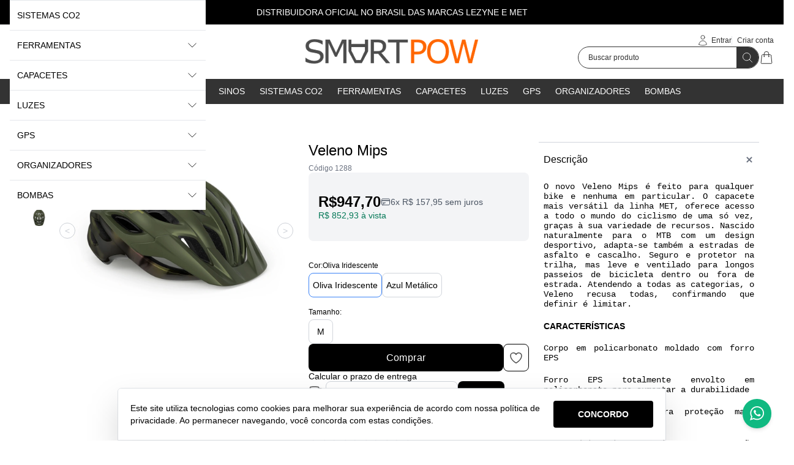

--- FILE ---
content_type: text/javascript
request_url: https://static1.braavo.com.br/js-min/es6/tail-carrinho-compartilhar.js?cache=26012211
body_size: 546
content:
"use strict";function carrinhoCompartilharModalAbrir(){function r(){event.target==o&&o.close()}var o=document.querySelector(".js-tail-carrinho-compartilhar-modal");o&&(o.showModal(),o.addEventListener("click",r))}function carrinhoCompartilharModalFechar(){var r=event.currentTarget,o=r.closest(".js-tail-carrinho-compartilhar-modal");o&&o.close()}function carrinhoCompartilhar(){function r(){e.classList.add("escondido")}var o=document.querySelector(".js-carr-prod-compartilhar-campo");if(o){o.select(),o.setSelectionRange(0,9999),document.execCommand("copy");var e=document.querySelector(".js-carr-prod-compartilhar-info");e&&function(){e.classList.remove("escondido"),setTimeout(r,3e3)}()}}

--- FILE ---
content_type: text/javascript
request_url: https://static1.braavo.com.br/js-min/es6/tail-conjunto-ver-etapa-comprar2.js?cache=26012211
body_size: 1235
content:
"use strict";function conjuntoVerComprarFetch(){function e(e){var o=e.querySelector(".js-tail-comprar-sku-id"),t=e.querySelector(".js-tail-comprar-sku-preco-de"),r=e.querySelector(".js-tail-comprar-sku-preco"),a=e.querySelector(".js-tail-comprar-produto-id");u.push(parseInt(null===o||void 0===o?void 0:o.value)),d.push(parseInt(null===t||void 0===t?void 0:t.value)),v.push(parseInt(null===r||void 0===r?void 0:r.value)),p.push(parseInt(null===a||void 0===a?void 0:a.value))}function o(e){if(e.querySelector(".js-tail-conjunto-ver-escolhido:checked")&&0!=e.querySelector(".js-tail-comprar-sku-id").checked)return f=!0}function t(e){var o=e.querySelector(".js-tail-comprar-sku-id"),t=e.querySelector(".js-tail-comprar-personalizado"),r=e.querySelector('.js-tail-pers-divs[data-sku-id="'.concat(o.value,'"]')),a=t.value;if(0!=o.checked)return t&&"1"==a&&!r?(alert("Personalização é obrigatório"),void(h=!1)):void(t&&"0"==a||r&&function(){var e="",o=r.querySelectorAll(".js-tail-pers-inputs");o?(forEach(o,function(o){"text"==o.type&&""==o.value?e+="\n - ".concat(o.dataset.rotulo," obrigatório"):"textarea"==o.type&&""==o.value?e+="\n - ".concat(o.dataset.rotulo," obrigatório"):"select-one"==o.type&&""==o.value&&(e+="\n - ".concat(o.dataset.rotulo," obrigatório"))}),e&&(alert("Por favor verifique os seguintes campos: ".concat(e)),h=!1)):(alert("Personalização é obrigatório"),h=!1)}())}function r(){window.location="".concat(window.jsGlobal.urlCake,"carrinho")}function a(e){var o=document.querySelector(".js-tail-carrinho-lateral");o?(n(e,o),abrirSacola()):window.location="".concat(window.jsGlobal.urlCake,"carrinho")}function n(e,o){var t=document.createElement("div");t.innerHTML=e;var r=t.querySelector(".js-tail-carrinho-ajax-skus");if(r){i(JSON.parse(r.textContent),o)}}function i(e,o){var t=o.querySelector(".js-tail-topo-carrinho-numero"),r=o.querySelector(".js-tail-topo-sacola-texto"),a=o.querySelector(".js-tail-topo-sacola-vazia-texto");t&&(t.innerHTML=e.qtde),0==e.qtde?(null===t||void 0===t||t.classList.add("hidden"),null===r||void 0===r||r.classList.add("hidden"),null===a||void 0===a||a.classList.remove("hidden")):e.qtde>0&&(null===t||void 0===t||t.classList.remove("hidden"),null===r||void 0===r||r.classList.remove("hidden"),null===a||void 0===a||a.classList.add("hidden"),"function"==typeof braavoappDefinirSessao&&braavoappDefinirSessao())}event.preventDefault();var c=event.currentTarget;if(etapaComprarEnviando)return console.log("etapaComprarFetch - waiting");var l=c.closest(".js-tail-conjunto-ver-form");if(l){var s=l.querySelectorAll(".js-tail-conjunto-ver-comprar");if(s){var u=[],d=[],v=[],p=[],f=!1,h=!0;if(s.forEach(function(r){e(r),o(r),t(r)}),!1===f)return alert("Por favor, selecione um produto do conjunto.");if(!1===function(){var e=!0,o=l.querySelectorAll(".js-tail-comprar-sku-id:checked");return null===o||void 0===o||o.forEach(function(o){0==parseInt(o.value)&&(e=!1)}),!1!==e}())return alert("Por favor, selecione as opções de variação dos produtos escolhidos");if(!1===function(){var e=!0,o=l.querySelectorAll('.js-tail-etapa-variacao-input:checked:not([data-sku-id="0"])');return Array.from(o).filter(function(e){if(e.closest(".js-tail-conjunto-ver-comprar").querySelector(".js-tail-conjunto-ver-escolhido:checked"))return e}).forEach(function(o){parseInt(o.dataset.quantidade)<=0&&(e=!1)}),e}())return alert("Por favor, remova produtos do conjunto que estão sem estoque.");if(!1!==h){console.log("etapaComprarFetch - post"),etapaComprarEnviando=!0,function(){console.log("fetchComprar");var e="".concat(window.jsGlobal.urlCake,"carrinho?cache=").concat((new Date).getTime()),o=new FormData(l);fetch(e,{method:"POST",headers:new Headers({"X-Requested-With":"XMLHttpRequest"}),body:o}).then(function(e){return j(e)}).then(function(e){return e.text()}).then(function(e){etapaComprarEnviando=!1,'{"erro": "conjunto-esgotado"}'==e?alert("Alguns produtos do conjunto não estão disponíveis na quantidade solicitada"):"1"==l.dataset.fetch?a(e):"2"==l.dataset.fetch?r():"3"==l.dataset.fetch&&a(e)})}();var j=function(e){return 200===e.status?Promise.resolve(e):Promise.reject(new Error(e.statusText))}}}}}var etapaComprarEnviando=!1;

--- FILE ---
content_type: text/javascript
request_url: https://static1.braavo.com.br/js-min/es6/endereco-pais.js?cache=26012211
body_size: 190
content:
"use strict";!function(){document.addEventListener("DOMContentLoaded",function(){observar("body","change","#EnderecoPais",function(){globalThis.enderecoPais()}),document.querySelector("#EnderecoPais")&&globalThis.enderecoPais()}),globalThis.enderecoPais=function(){var e=optSelecionado("#EnderecoPais");!function(){var o=document.querySelector("#EnderecoCep1"),r=document.querySelector("#EnderecoCep2"),n=document.querySelector("#EnderecoDocumento");if(o&&r){var c=null===o||void 0===o?void 0:o.closest(".js-tail-form-geral"),t=null===r||void 0===r?void 0:r.closest(".js-tail-form-geral"),d=null===n||void 0===n?void 0:n.closest(".js-tail-form-geral");c&&t&&("BR"==e?(mostrar(c),esconder(t),esconder(d)):(mostrar(t),mostrar(d),esconder(c)))}}(),function(){var o=document.querySelector("#EnderecoEstado1"),r=document.querySelector("#EnderecoEstado2");if(o&&r){var n=null===o||void 0===o?void 0:o.closest(".js-tail-form-geral"),c=null===r||void 0===r?void 0:r.closest(".js-tail-form-geral");n&&c&&("BR"==e?(mostrar(n),esconder(c)):(mostrar(c),esconder(n)))}}()}}();

--- FILE ---
content_type: text/javascript
request_url: https://static1.braavo.com.br/js-min/es6/popup-newsletter2.js?cache=26012211
body_size: 1044
content:
"use strict";!function(){document.addEventListener("DOMContentLoaded",function(){e(),t()});var e=function(){var e,t=document.querySelector(".js-popup-news");if(t){i()||u(t),i()||c();var a=inteiro(t.dataset.visualizacaoMaxima)||2;localStorage.setItem("popupNewsVisualizacaoMaxima",a.toString());var r=inteiro(localStorage.getItem("popupNewsVisualizacaoAtual"));if((i()||!(r>a))&&!location.href.includes("modal=0")){var s=inteiro(t.dataset.tempoDeEspera),l=1e3*s;setTimeout(function(){o(t)},l),null===(e=t.querySelector(".js-popup-news-fechar"))||void 0===e||e.addEventListener("click",function(){return n(t)});!!inteiro(t.dataset.fecharEsc)&&addEventListener("keyup",function(e){"Escape"===e.key&&n(t)});!!inteiro(t.dataset.fecharAreaExterna)&&t.addEventListener("click",function(e){(null===e||void 0===e?void 0:e.target.classList.contains("js-popup-news"))&&n(t)});"site"===t.dataset.fontFamily&&function(){var e=document.querySelector("#principal");if(e){var o=getComputedStyle(e).getPropertyValue("font-family");t.style.fontFamily=o}}()}}},t=function(){var e=document.querySelector(".js-popup-news-form"),t=document.querySelector(".js-popup-news-btn");null===t||void 0===t||t.addEventListener("click",function(){return o(e)});var o=function(e){var t=(e.querySelector(".js-popup-news-nome"),e.querySelector(".js-popup-news-email"));if(!t||""==t.value)return void alert("Digite seu e-mail");var o=new FormData;o.append("email",t.value);var a="".concat(window.jsGlobal.urlCake,"captchas-email?cache=").concat((new Date).getTime());fetch(a,{method:"POST",headers:new Headers({"X-Requested-With":"XMLHttpRequest"}),body:o}).then(function(e){return r(e)}).then(function(e){return e.text()}).then(function(t){setTimeout(function(){n(e,t)},1200)}).catch(function(e){alert("Não foi possível confirmar seu acesso (Captcha)")});var r=function(e){return 200===e.status?Promise.resolve(e):Promise.reject(new Error(e.statusText))}},n=function(e,t){var o=e.querySelector(".js-popup-news-nome"),n=e.querySelector(".js-popup-news-tel"),a=e.querySelector(".js-popup-news-email"),r=new FormData;(o||a)&&(o&&r.append("nome",o.value),n&&r.append("tel_1",n.value),a&&r.append("email",a.value),t&&r.append("dados[Captcha][email]",t),i(r))},i=function(e){var t="".concat(jsGlobal.urlCake,"lista/newsletter");fetch(t,{method:"POST",headers:{"X-Requested-With":"XMLHttpRequest"},body:e}).then(function(e){return s(e)}).then(function(e){return e.text()}).then(function(e){return JSON.parse(e)}).then(function(e){e.ok?a(e.ok):r(e.erro?e.erro:"Erro")})}},o=function(e){e.classList.remove("escondido"),setTimeout(function(){var t;null===(t=e.querySelector(".js-popup-news-interno"))||void 0===t||t.classList.add("js-popup-news-aberto")},100)},n=function(e){var t;null===(t=e.querySelector(".js-popup-news-interno"))||void 0===t||t.classList.remove("js-popup-news-aberto"),setTimeout(function(){e.classList.add("escondido")},600)},a=function(e){var t=document.querySelector(".js-popup-news"),o=t.querySelector(".js-popup-news-tela-1"),n=t.querySelector(".js-popup-news-tela-2"),a=t.querySelector(".js-popup-mascara");alert(e),null===o||void 0===o||o.classList.add("escondido"),null===n||void 0===n||n.classList.remove("escondido"),null===a||void 0===a||a.classList.remove("escondido")},r=function(e){alert(e)},s=function(e){return 200===e.status?Promise.resolve(e):Promise.reject(new Error(e.statusText))},i=function(){return!!location.href.includes("popup_newsletter")},u=function(e){var t=inteiro(localStorage.getItem("popupNewsVisualizacaoReset")),o=inteiro(e.dataset.visualizacaoReset);o!=t&&(localStorage.setItem("popupNewsVisualizacaoAtual","0"),localStorage.setItem("popupNewsVisualizacaoReset",o.toString()))},c=function(){var e=(inteiro(localStorage.getItem("popupNewsVisualizacaoAtual"))+1).toString();localStorage.setItem("popupNewsVisualizacaoAtual",e)}}();